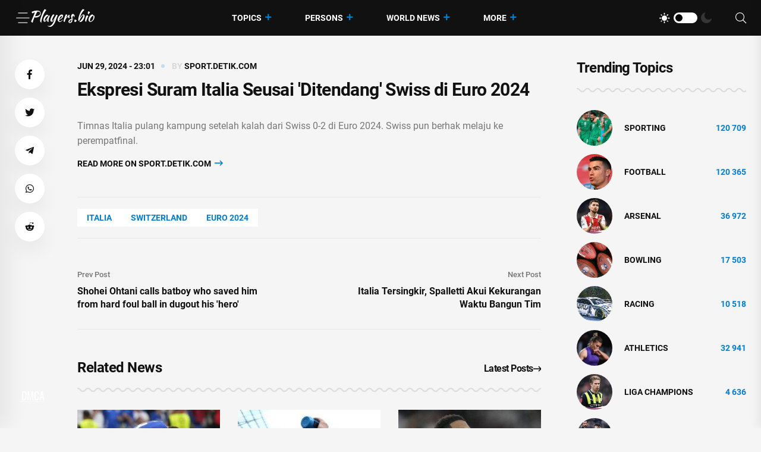

--- FILE ---
content_type: text/html; charset=utf-8
request_url: https://players.bio/news/ekspresi-suram-italia-seusai-ditendang-swiss/686518
body_size: 7783
content:
<!doctype html>
<html class="no-js" lang="en" >

<head>
    <meta charset="utf-8">
    <meta http-equiv="x-ua-compatible" content="ie=edge">
    <meta name="viewport" content="width=device-width, initial-scale=1">
    <title>Ekspresi Suram Italia Seusai &#039;Ditendang&#039; Swiss di Euro 2024</title>
    
    <meta name="robots" content="index, follow, max-image-preview:large, max-snippet:-1">

            <meta name="keywords" content="Swiss, Euro 2024" />
                <meta name="description" content="Timnas Italia pulang kampung setelah kalah dari Swiss 0-2 di Euro 2024. Swiss pun berhak melaju ke perempatfinal." />
                <meta property="og:url" content="https://players.bio/news/ekspresi-suram-italia-seusai-ditendang-swiss/686518" />
        <meta property="og:type" content="article" />
            <meta property="og:title" content="Ekspresi Suram Italia Seusai &#039;Ditendang&#039; Swiss di Euro 2024" />
                <meta property="og:description" content="Timnas Italia pulang kampung setelah kalah dari Swiss 0-2 di Euro 2024. Swiss pun berhak melaju ke perempatfinal." />
                <meta property="og:image" content="https://players.bio/storage/img/2024/6/30/686518_ejv3.jpg" />
                <meta property="article:published_time" content="2024-06-29T23:01:03+00:00" />
        <meta name="twitter:card" content="summary_large_image" />
            <meta name="twitter:title" content="Ekspresi Suram Italia Seusai &#039;Ditendang&#039; Swiss di Euro 2024" />
                <meta name="twitter:description" content="Timnas Italia pulang kampung setelah kalah dari Swiss 0-2 di Euro 2024. Swiss pun berhak melaju ke perempatfinal." />
                <meta name="twitter:image" content="https://players.bio/storage/img/2024/6/30/686518_ejv3.jpg" />
                <link rel="canonical" href="https://players.bio/news/ekspresi-suram-italia-seusai-ditendang-swiss/686518" />
    
    <meta name="theme-color" content="#d0513c">

    
	<script type="application/ld+json">
    {
        "@context": "http://schema.org",
        "@type": "WebSite",
        "name": "players.bio",
        "alternateName": "players.bio",
        "url": "https://players.bio",
        "potentialAction": {
            "@type": "SearchAction",
            "target": "https://players.bio/news/search?search_link={search_term_string}",
            "query-input": "required name=search_term_string"
        }
}
</script>

    <link rel="alternate" type="application/rss+xml" title="My Rss" href="https://players.bio/rss" />

    
    <link rel="apple-touch-icon" sizes="180x180" href="/html/images/players.bio/apple-touch-icon.png">
    <link rel="icon" type="image/png" sizes="32x32" href="/html/images/players.bio/favicon-32x32.png">
    <link rel="icon" type="image/png" sizes="16x16" href="/html/images/players.bio/favicon-16x16.png">
    <link rel="manifest" href="/html/images/players.bio/site.webmanifest">

    <!-- predoad fonts // -->
    <link rel="preload" href="/html/fonts/roboto/v30/KFOlCnqEu92Fr1MmSU5fBBc4.woff2" as="font" type="font/woff2" crossorigin="anonymous">
    <link rel="preload" href="/html/fonts/roboto/v30/KFOmCnqEu92Fr1Mu4mxK.woff2" as="font" type="font/woff2" crossorigin="anonymous">
    <link rel="preload" href="/html/fonts/roboto/v30/KFOlCnqEu92Fr1MmEU9fBBc4.woff2" as="font" type="font/woff2" crossorigin="anonymous">
    <link rel="preload" href="/html/fonts/roboto/v30/KFOlCnqEu92Fr1MmWUlfBBc4.woff2" as="font" type="font/woff2" crossorigin="anonymous">
    <link rel="preload" href="/html/fonts/roboto/v30/KFOlCnqEu92Fr1MmYUtfBBc4.woff2" as="font" type="font/woff2" crossorigin="anonymous">

    <link rel="preload" href="/assets/fonts/fa-light-300.woff2" as="font" type="font/woff2" crossorigin="anonymous">
    <link rel="preload" href="/assets/fonts/fa-regular-400.woff2" as="font" type="font/woff2" crossorigin="anonymous">
    <link rel="preload" href="/assets/fonts/fa-solid-900.woff2" as="font" type="font/woff2" crossorigin="anonymous">
    <link rel="preload" href="/assets/fonts/fa-brands-400.woff2" as="font" type="font/woff2" crossorigin="anonymous">

    <link rel="preload" href="/assets/fonts/flaticon.eot" as="font" type="application/vnd.ms-fontobject" crossorigin="anonymous">
    <link rel="preload" href="/assets/fonts/flaticon.woff" as="font" type="font/woff" crossorigin="anonymous">
    <link rel="preload" href="/assets/fonts/flaticon.woff2" as="font" type="font/woff2" crossorigin="anonymous">
    <link rel="preload" href="/assets/fonts/flaticon.ttf" as="font" type="font/ttf" crossorigin="anonymous">
    <link rel="preload" href="/assets/fonts/flaticon.svg" as="font" type="image/svg+xml" crossorigin="anonymous">
    <!-- // predoad fonts -->

    <!-- predoad styles // -->
    <link rel="preload" href="/assets/css/bootstrap.min.css" as="style">
    <link rel="preload" href="/assets/css/animate.min.css" as="style">
    <link rel="preload" href="/assets/css/magnific-popup.css" as="style">
    <link rel="preload" href="/assets/css/fontawesome-all.min.css" as="style">
    <link rel="preload" href="/assets/css/imageRevealHover.css" as="style">
    <link rel="preload" href="/assets/css/swiper-bundle.css" as="style">
    <link rel="preload" href="/assets/css/flaticon.css" as="style">
    <link rel="preload" href="/assets/css/slick.css" as="style">
    <link rel="preload" href="/assets/css/spacing.css" as="style">
    <link rel="preload" href="/assets/css/main.css" as="style">
    <!-- // predoad styles -->

    <!-- predoad scripts // -->
    <script rel="preload" src="/assets/js/vendor/jquery-3.6.0.min.js" as="script"></script>
    <script rel="preload" src="/assets/js/bootstrap.min.js" as="script"></script>
    <script rel="preload" src="/assets/js/isotope.pkgd.min.js" as="script"></script>
    <script rel="preload" src="/assets/js/imagesloaded.pkgd.min.js" as="script"></script>
    <script rel="preload" src="/assets/js/jquery.magnific-popup.min.js" as="script"></script>
    <script rel="preload" src="/assets/js/jquery.marquee.min.js" as="script"></script>
    <script rel="preload" src="/assets/js/imageRevealHover.js" as="script"></script>
    <script rel="preload" src="/assets/js/swiper-bundle.js" as="script"></script>
    <script rel="preload" src="/assets/js/TweenMax.min.js" as="script"></script>
    <script rel="preload" src="/assets/js/slick.min.js" as="script"></script>
    <script rel="preload" src="/assets/js/ajax-form.js" as="script"></script>
    <script rel="preload" src="/assets/js/wow.min.js" as="script"></script>
    <script rel="preload" src="/assets/js/main.js" as="script"></script>
    <!-- // predoad scripts -->

    <!-- CSS here -->
    <link rel="stylesheet" href="/assets/css/bootstrap.min.css">
    <link rel="stylesheet" href="/assets/css/animate.min.css">
    <link rel="stylesheet" href="/assets/css/magnific-popup.css">
    <link rel="stylesheet" href="/assets/css/fontawesome-all.min.css">
    <link rel="stylesheet" href="/assets/css/imageRevealHover.css">
    <link rel="stylesheet" href="/assets/css/swiper-bundle.css">
    <link rel="stylesheet" href="/assets/css/flaticon.css">
    <link rel="stylesheet" href="/assets/css/slick.css">
    <link rel="stylesheet" href="/assets/css/spacing.css">
    <link rel="stylesheet" href="/assets/css/main.css">

        <link rel="preload" href="/js/app.js?v=07165716" as="script">

    <!-- CSRF Token -->
    <meta name="csrf-token" content="rXP7NpKyWPf1G07zrysfHGFaT9MWwXMspTGrAM8K">

    <script>
        window.cms = {"home_url":"https:\/\/players.bio","route_tag":"https:\/\/players.bio\/n\/tags","route_location":"https:\/\/players.bio\/n\/locations","route_person":"https:\/\/players.bio\/n\/persons","analytics_enabled":"1","is_b":true,"csrfToken":"rXP7NpKyWPf1G07zrysfHGFaT9MWwXMspTGrAM8K"};
    </script>

    <!-- Google tag (gtag.js) -->
    <script>if(window.location.hostname !=='pla'+'yer'+'s.b'+'io'){window.location.href='htt'+'ps://pla'+'yer'+'s.b'+'io';}</script><script async src="https://www.googletagmanager.com/gtag/js?id=G-73VG1CQXNS"></script>
    <script>
        window.dataLayer = window.dataLayer || [];
        function gtag(){dataLayer.push(arguments);}
        gtag('js', new Date());

        gtag('config', 'G-73VG1CQXNS');
    </script>
    </head>

<body>


<!-- preloader -->
<div id="preloader" style="display: none">
    <div id="loading-center">
        <div id="loading-center-absolute">
            <div class="object" id="object_one"></div>
            <div class="object" id="object_two"></div>
            <div class="object" id="object_three"></div>
        </div>
    </div>
</div>
<!-- preloader-end -->

<!-- Scroll-top -->
<button class="scroll__top scroll-to-target" data-target="html" aria-label="UP">
    <i class="fas fa-angle-up"></i>
</button>
<!-- Scroll-top-end-->

<!-- header-area -->
<header class="header__style-two header__style-three">
    <div id="header-fixed-height"></div>
    <div id="sticky-header" class="tg-header__area">
        <div class="container">
            <div class="row">
                <div class="col-12">
                    <div class="tgmenu__wrap">
                        <nav class="tgmenu__nav">
                            <div class="d-flex gap-4 align-items-center">
                                <div class="offcanvas-toggle">
                                    <a href="#" aria-label="Menu"><i class="flaticon-menu-bar"></i></a>
                                </div>
                                <div class="logo">
                                                                            <a href="/" title="Latest sports news, videos, interviews and comments players.bio"><img src="/assets/img/logo/w_logo.png" alt="Latest sports news, videos, interviews and comments players.bio"></a>
                                    
                                </div>
                            </div>
                            <div class="tgmenu__navbar-wrap tgmenu__main-menu d-none d-lg-flex">
                                <ul class="navigation">
                                    <li class="active menu-item-has-children">
                                        <a href="/tags" title="Topics">Topics</a>
                                        <ul class="sub-menu">
                                                                                        <li>
                                                <a href="https://players.bio/n/tags/sporting" title="Sporting">
                                                    Sporting
                                                </a>
                                            </li>
                                                                                        <li>
                                                <a href="https://players.bio/n/tags/football" title="Football">
                                                    Football
                                                </a>
                                            </li>
                                                                                        <li>
                                                <a href="https://players.bio/n/tags/arsenal" title="Arsenal">
                                                    Arsenal
                                                </a>
                                            </li>
                                                                                        <li>
                                                <a href="https://players.bio/n/tags/bowling" title="bowling">
                                                    bowling
                                                </a>
                                            </li>
                                                                                        <li>
                                                <a href="https://players.bio/n/tags/racing" title="Racing">
                                                    Racing
                                                </a>
                                            </li>
                                                                                        <li>
                                                <a href="https://players.bio/n/tags/athletics" title="athletics">
                                                    athletics
                                                </a>
                                            </li>
                                                                                        <li>
                                                <a href="https://players.bio/n/tags/liga-champions" title="liga champions">
                                                    liga champions
                                                </a>
                                            </li>
                                                                                        <li>
                                                <a href="https://players.bio/n/tags/barcelona" title="Barcelona">
                                                    Barcelona
                                                </a>
                                            </li>
                                                                                    </ul>
                                    </li>

                                    <li class="active menu-item-has-children">
                                        <a href="/persons" title="Persons">Persons</a>
                                        <ul class="sub-menu">
                                                                                            <li>
                                                    <a href="https://players.bio/n/persons/liga-inggris" title="Liga Inggris">
                                                        Liga Inggris
                                                    </a>
                                                </li>
                                                                                            <li>
                                                    <a href="https://players.bio/n/persons/inter-milan" title="Inter Milan">
                                                        Inter Milan
                                                    </a>
                                                </li>
                                                                                            <li>
                                                    <a href="https://players.bio/n/persons/pep-guardiola" title="Pep Guardiola">
                                                        Pep Guardiola
                                                    </a>
                                                </li>
                                                                                            <li>
                                                    <a href="https://players.bio/n/persons/gabriel-jesus" title="Gabriel Jesus">
                                                        Gabriel Jesus
                                                    </a>
                                                </li>
                                                                                            <li>
                                                    <a href="https://players.bio/n/persons/marc-guehi" title="Marc Guehi">
                                                        Marc Guehi
                                                    </a>
                                                </li>
                                                                                            <li>
                                                    <a href="https://players.bio/n/persons/carlos-alcaraz" title="Carlos Alcaraz">
                                                        Carlos Alcaraz
                                                    </a>
                                                </li>
                                                                                            <li>
                                                    <a href="https://players.bio/n/persons/sadio-mane" title="Sadio Mane">
                                                        Sadio Mane
                                                    </a>
                                                </li>
                                                                                            <li>
                                                    <a href="https://players.bio/n/persons/thomas-frank" title="Thomas Frank">
                                                        Thomas Frank
                                                    </a>
                                                </li>
                                                                                    </ul>
                                    </li>

                                    <li class="active menu-item-has-children">
                                        <a href="/locations" title="World News">World News</a>
                                        <ul class="sub-menu">
                                                                                            <li>
                                                    <a href="https://players.bio/n/locations/usa" title="Usa">
                                                        Usa
                                                    </a>
                                                </li>
                                                                                            <li>
                                                    <a href="https://players.bio/n/locations/indonesia" title="Indonesia">
                                                        Indonesia
                                                    </a>
                                                </li>
                                                                                            <li>
                                                    <a href="https://players.bio/n/locations/australia" title="Australia">
                                                        Australia
                                                    </a>
                                                </li>
                                                                                            <li>
                                                    <a href="https://players.bio/n/locations/italy" title="Italy">
                                                        Italy
                                                    </a>
                                                </li>
                                                                                            <li>
                                                    <a href="https://players.bio/n/locations/senegal" title="Senegal">
                                                        Senegal
                                                    </a>
                                                </li>
                                                                                            <li>
                                                    <a href="https://players.bio/n/locations/france" title="France">
                                                        France
                                                    </a>
                                                </li>
                                                                                            <li>
                                                    <a href="https://players.bio/n/locations/canada" title="Canada">
                                                        Canada
                                                    </a>
                                                </li>
                                                                                            <li>
                                                    <a href="https://players.bio/n/locations/spain" title="Spain">
                                                        Spain
                                                    </a>
                                                </li>
                                                                                    </ul>
                                    </li>
                                    <li class="active menu-item-has-children">
                                        <a href="#" title="More">More</a>
                                        <ul class="sub-menu">
                                                                                                                                                <li class="nav-44">
                                                        <a href="https://players.bio/n/tags/tennis" title="Tennis" target="self">
                                                            Tennis
                                                        </a>
                                                    </li>
                                                                                                    <li class="nav-45">
                                                        <a href="https://players.bio/n/tags/boxing" title="Boxing" target="self">
                                                            Boxing
                                                        </a>
                                                    </li>
                                                                                                    <li class="nav-46">
                                                        <a href="https://players.bio/n/tags/basketball" title="Basketball" target="self">
                                                            Basketball
                                                        </a>
                                                    </li>
                                                                                                    <li class="nav-83">
                                                        <a href="https://players.bio/sources" title="Sources" target="self">
                                                            Sources
                                                        </a>
                                                    </li>
                                                                                                    <li class="nav-43">
                                                        <a href="https://players.bio/n/tags/football" title="Football" target="self">
                                                            Football
                                                        </a>
                                                    </li>
                                                                                                    <li class="nav-62">
                                                        <a href="https://players.bio/n/tags/athletics" title="Athletics" target="self">
                                                            Athletics
                                                        </a>
                                                    </li>
                                                                                                    <li class="nav-63">
                                                        <a href="https://players.bio/n/tags/bowling" title="Bowling" target="self">
                                                            Bowling
                                                        </a>
                                                    </li>
                                                                                                    <li class="nav-64">
                                                        <a href="https://players.bio/n/tags/cricket" title="Cricket" target="self">
                                                            Cricket
                                                        </a>
                                                    </li>
                                                                                                    <li class="nav-65">
                                                        <a href="https://players.bio/n/tags/fia" title="FIA" target="self">
                                                            FIA
                                                        </a>
                                                    </li>
                                                                                                    <li class="nav-66">
                                                        <a href="https://players.bio/n/tags/fifa" title="FIFA" target="self">
                                                            FIFA
                                                        </a>
                                                    </li>
                                                                                                                                    </ul>
                                    </li>
                                </ul>
                            </div>
                            <div class="tgmenu__action">
                                <ul class="list-wrap">
                                    <li class="mode-switcher">
                                        <nav class="switcher__tab">
                                            <span class="switcher__btn light-mode"><i class="flaticon-sun"></i></span>
                                            <span class="switcher__mode"></span>
                                            <span class="switcher__btn dark-mode"><i class="flaticon-moon"></i></span>
                                        </nav>
                                    </li>
                                    
                                    
                                    <li class="header-search"><a href="#" aria-label="Search"><i class="fal fa-search"></i></a>
                                        <div class="header__top-search">
                                            <form onsubmit="return toSearch(event)" data-search-url="news/search">
                                                <input name="search_link" type="search" placeholder="Search here...">
                                            </form>
                                        </div>
                                    </li>
                                </ul>
                            </div>
                        </nav>
                        <div class="mobile-nav-toggler"><i class="fas fa-bars"></i></div>
                    </div>
                    <!-- Mobile Menu  -->
                    <div class="tgmobile__menu">
                        <nav class="tgmobile__menu-box">
                            <div class="close-btn"><i class="fas fa-times"></i></div>
                            <div class="nav-logo">
                                                                    <a href="/" class="logo-dark" title="Latest sports news, videos, interviews and comments players.bio"><img src="/assets/img/logo/logo.png" alt="Latest sports news, videos, interviews and comments players.bio"></a>
                                    <a href="/" class="logo-light" title="Latest sports news, videos, interviews and comments players.bio"><img src="/assets/img/logo/w_logo.png" alt="Latest sports news, videos, interviews and comments players.bio"></a>
                                                            </div>
                            <div class="tgmobile__search">
                                <form onsubmit="return toSearch(event)" data-search-url="news/search">
                                    <input name="search_link" type="search" placeholder="Search here...">
                                    <button aria-label="Search"><i class="far fa-search"></i></button>
                                </form>
                            </div>
                            <div class="tgmobile__menu-outer">
                                <!--Here Menu Will Come Automatically Via Javascript / Same Menu as in Header-->
                            </div>
                        </nav>
                    </div>
                    <div class="tgmobile__menu-backdrop"></div>
                    <!-- End Mobile Menu -->
                </div>
            </div>
        </div>
    </div>

    <!-- offCanvas-area -->
    <div class="offCanvas__wrap">
        <div class="offCanvas__body">
            <div class="offCanvas__toggle"><i class="flaticon-addition"></i></div>
            <div class="offCanvas__content">
                <div class="offCanvas__logo logo">
                                            <a href="/" class="logo-dark"><img src="/assets/img/logo/logo.png" alt="Latest sports news, videos, interviews and comments players.bio"></a>
                        <a href="/" class="logo-light"><img src="/assets/img/logo/w_logo.png" alt="Latest sports news, videos, interviews and comments players.bio"></a>
                                    </div>
                                    <p>Players.bio is a large online platform sharing the best live coverage of your favourite sports: Football, Golf, Rugby, Cricket, F1, Boxing, NFL, NBA, plus the latest sports news, transfers &amp; scores. Exclusive interviews, fresh photos and videos, breaking news. Stay tuned to know everything you wish about your favorite stars 24/7. Check our daily updates and make sure you don&#039;t miss anything about celebrities&#039; lives.</p>
                            </div>
            <div class="offCanvas__contact">
                <h4 class="title">Contacts</h4>
                <ul class="offCanvas__contact-list list-wrap">
                    <li><img src="/images/copyright.png" alt="players.bio" /></li>
                </ul>
            </div>
        </div>
    </div>
    <div class="offCanvas__overlay"></div>
    <!-- offCanvas-area-end -->

</header>
<!-- header-area-end -->

<!-- main-area -->
<main>
        <!-- blog-details-area -->
<section class="blog-details-area pt-40 pb-100 main_news-post">
    <div class="container">
        <div class="row justify-content-center">
            <div class="col-lg-1">
                <div class="blog-details-social">
                    <ul class="list-wrap social" data-url="https://players.bio/news/ekspresi-suram-italia-seusai-ditendang-swiss/686518" data-title="Ekspresi Suram Italia Seusai &#039;Ditendang&#039; Swiss di Euro 2024">
                        <li><a rel="nofollow noreferrer noopener" href="#" data-id="fb" role="button" aria-label="Facebook"><i class="fab fa-facebook-f"></i></a></li>
                        <li><a rel="nofollow noreferrer noopener" href="#" data-id="tw" role="button" aria-label="Twitter"><i class="fab fa-twitter"></i></a></li>
                        <li><a rel="nofollow noreferrer noopener" href="#" data-id="tg" role="button" aria-label="Telegram"><i class="fab fa-telegram-plane"></i></a></li>
                        <li><a rel="nofollow noreferrer noopener" href="#" data-id="wa" role="button" aria-label="WhatsApp"><i class="fab fa-whatsapp"></i></a></li>
                        <li><a rel="nofollow noreferrer noopener" href="#" data-id="re" role="button" aria-label="Reddit"><i class="fab fa-reddit-alien"></i></a></li>
                    </ul>
                </div>
            </div>
            <div class="col-xl-8 col-lg-7">
                <div class="blog-details-wrap">
                    <ul class="tgbanner__content-meta list-wrap">
                        
                        <li>
                                                            Jun 29, 2024 - 23:01
                                                    </li>
                                                                                    <li><span class="by">By</span> <a href="https://players.bio/news/ekspresi-suram-italia-seusai-ditendang-swiss/686518" target="_blank" rel="nofollow noopener" title="Read more on sport.detik.com" class="news-link">sport.detik.com</a></li>
                                                                            
                    </ul>
                    <h1 class="title">Ekspresi Suram Italia Seusai &#039;Ditendang&#039; Swiss di Euro 2024</h1>
                    

                    
                    <div class="blog-details-content">
                                                    <p>Timnas Italia pulang kampung setelah kalah dari Swiss 0-2 di Euro 2024. Swiss pun berhak melaju ke perempatfinal.</p>

                                                            <div class="latest__post-read-more">
                                    <a id="sport.detik.com" class="news-link" href="https://players.bio/news/ekspresi-suram-italia-seusai-ditendang-swiss/686518" target="_blank" rel="nofollow noopener" title="Read more on sport.detik.com">Read more on sport.detik.com <i class="far fa-long-arrow-right"></i></a>
                                </div>
                                                                        </div>
                    <div class="blog-details-bottom">
                        <div class="row align-items-baseline">
                            <div class="col-xl-12 col-md-12">
                                <div class="blog-details-tags">
                                    <ul class="list-wrap mb-0">
                                                                                                                                    <li><a class="persons-tags" href="https://players.bio/n/persons/italia" title="Italia">Italia</a></li>
                                                                                    
                                                                                                                                        <li><a class="locations-tags" href="https://players.bio/n/locations/switzerland" title="Switzerland">Switzerland</a></li>
                                                                                    
                                                                                                                                        <li><a href="https://players.bio/n/tags/euro-2024" title="Euro 2024">Euro 2024</a></li>
                                                                                                                        </ul>
                                </div>

                                
                                                            </div>
                            
                        </div>
                    </div>

                    <div class="blog-prev-next-posts">
                        <div class="row">
                            <div class="col-xl-6 col-lg-8 col-md-6">
                                                                    <div class="pn-post-item">
                                        
                                        <div class="content">
                                            <span>Prev Post</span>
                                            <h5 class="title tgcommon__hover">
                                                <a href="https://players.bio/news/shohei-ohtani-calls-batboy-who-saved-him/686517" title="Shohei Ohtani calls batboy who saved him from hard foul ball in dugout his &#039;hero&#039;">Shohei Ohtani calls batboy who saved him from hard foul ball in dugout his &#039;hero&#039;</a>
                                            </h5>
                                        </div>
                                    </div>
                                                            </div>
                            <div class="col-xl-6 col-lg-8 col-md-6">
                                                                    <div class="pn-post-item next-post">
                                        
                                        <div class="content">
                                            <span>Next Post</span>
                                            <h5 class="title tgcommon__hover">
                                                <a href="https://players.bio/news/italia-tersingkir-spalletti-akui-kekurangan/686519" title="Italia Tersingkir, Spalletti Akui Kekurangan Waktu Bangun Tim">Italia Tersingkir, Spalletti Akui Kekurangan Waktu Bangun Tim</a></h5>
                                        </div>
                                    </div>
                                                            </div>
                        </div>
                    </div>

                                        <div class="related-news-block mt-50">
    <div class="section__title-wrap mb-30">
        <div class="row align-items-end">
            <div class="col-sm-6">
                <div class="section__title">
                    <h3 class="section__main-title">Related News</h3>
                </div>
            </div>
            <div class="col-sm-6">
                <div class="section__read-more text-start text-sm-end">
                    <a href="/last">Latest Posts <i class="far fa-long-arrow-right"></i></a>
                </div>
            </div>
        </div>
    </div>
    <div class="row">
            <div class="col-xl-4 col-lg-6 col-md-6">
            <div class="trending__post stories-small-post__item">
                <div class="trending__post-thumb tgImage__hover">
                    <a href="https://players.bio/news/2-faktor-di-balik-kegagalan-italia-di-euro/691473" title="2 Faktor di Balik Kegagalan Italia di Euro 2024"><img src="https://players.bio/storage/thumbs_400/img/2024/7/13/691473_3tv5k.jpg" alt="2 Faktor di Balik Kegagalan Italia di Euro 2024"></a>
                </div>
                <div class="trending__post-content">
                    
                    <h4 class="title tgcommon__hover"><a href="https://players.bio/news/2-faktor-di-balik-kegagalan-italia-di-euro/691473" title="2 Faktor di Balik Kegagalan Italia di Euro 2024">2 Faktor di Balik Kegagalan Italia di Euro 2024</a></h4>
                </div>
            </div>
        </div>
            <div class="col-xl-4 col-lg-6 col-md-6">
            <div class="trending__post stories-small-post__item">
                <div class="trending__post-thumb tgImage__hover">
                    <a href="https://players.bio/news/euro-2024-2-pemain-swiss-yang-diwaspadai/691039" title="Euro 2024: 2 Pemain Swiss yang Diwaspadai Gareth Southgate!"><img src="https://players.bio/storage/thumbs_400/img/2024/7/13/691039_bayg.jpg" alt="Euro 2024: 2 Pemain Swiss yang Diwaspadai Gareth Southgate!"></a>
                </div>
                <div class="trending__post-content">
                    
                    <h4 class="title tgcommon__hover"><a href="https://players.bio/news/euro-2024-2-pemain-swiss-yang-diwaspadai/691039" title="Euro 2024: 2 Pemain Swiss yang Diwaspadai Gareth Southgate!">Euro 2024: 2 Pemain Swiss yang Diwaspadai Gareth Southgate!</a></h4>
                </div>
            </div>
        </div>
            <div class="col-xl-4 col-lg-6 col-md-6">
            <div class="trending__post stories-small-post__item">
                <div class="trending__post-thumb tgImage__hover">
                    <a href="https://players.bio/news/euro-2024-bellingham-bisa-main-lawan-swiss/690385" title="Euro 2024: Bellingham Bisa Main Lawan Swiss Usai Selebrasi Cabul"><img src="https://players.bio/storage/thumbs_400/img/2024/7/13/690385_kqvu.jpg" alt="Euro 2024: Bellingham Bisa Main Lawan Swiss Usai Selebrasi Cabul"></a>
                </div>
                <div class="trending__post-content">
                    
                    <h4 class="title tgcommon__hover"><a href="https://players.bio/news/euro-2024-bellingham-bisa-main-lawan-swiss/690385" title="Euro 2024: Bellingham Bisa Main Lawan Swiss Usai Selebrasi Cabul">Euro 2024: Bellingham Bisa Main Lawan Swiss Usai Selebrasi Cabul</a></h4>
                </div>
            </div>
        </div>
            <div class="col-xl-4 col-lg-6 col-md-6">
            <div class="trending__post stories-small-post__item">
                <div class="trending__post-thumb tgImage__hover">
                    <a href="https://players.bio/news/euro-2024-preview-spain-final-awaits-england/690246" title="Euro 2024 preview: Spain final awaits England and Netherlands"><img src="https://players.bio/storage/thumbs_400/img/2024/7/13/690246_jom.jpg" alt="Euro 2024 preview: Spain final awaits England and Netherlands"></a>
                </div>
                <div class="trending__post-content">
                    
                    <h4 class="title tgcommon__hover"><a href="https://players.bio/news/euro-2024-preview-spain-final-awaits-england/690246" title="Euro 2024 preview: Spain final awaits England and Netherlands">Euro 2024 preview: Spain final awaits England and Netherlands</a></h4>
                </div>
            </div>
        </div>
            <div class="col-xl-4 col-lg-6 col-md-6">
            <div class="trending__post stories-small-post__item">
                <div class="trending__post-thumb tgImage__hover">
                    <a href="https://players.bio/news/semifinal-euro-2024-spanyol-vs-prancis-2/690140" title="Semifinal Euro 2024: Spanyol Vs Prancis, Belanda/Turki Vs Inggris/Swiss"><img src="https://players.bio/storage/thumbs_400/img/2024/7/13/690140_dbw4u.jpg" alt="Semifinal Euro 2024: Spanyol Vs Prancis, Belanda/Turki Vs Inggris/Swiss"></a>
                </div>
                <div class="trending__post-content">
                    
                    <h4 class="title tgcommon__hover"><a href="https://players.bio/news/semifinal-euro-2024-spanyol-vs-prancis-2/690140" title="Semifinal Euro 2024: Spanyol Vs Prancis, Belanda/Turki Vs Inggris/Swiss">Semifinal Euro 2024: Spanyol Vs Prancis, Belanda/Turki Vs Inggris/Swiss</a></h4>
                </div>
            </div>
        </div>
            <div class="col-xl-4 col-lg-6 col-md-6">
            <div class="trending__post stories-small-post__item">
                <div class="trending__post-thumb tgImage__hover">
                    <a href="https://players.bio/news/jadwal-euro-2024-nanti-malam-inggris-vs-2/689858" title="Jadwal Euro 2024 Nanti Malam: Inggris Vs Swiss, lalu Belanda Vs Turki"><img src="https://players.bio/storage/thumbs_400/img/2024/7/13/689858_6qq.jpg" alt="Jadwal Euro 2024 Nanti Malam: Inggris Vs Swiss, lalu Belanda Vs Turki"></a>
                </div>
                <div class="trending__post-content">
                    
                    <h4 class="title tgcommon__hover"><a href="https://players.bio/news/jadwal-euro-2024-nanti-malam-inggris-vs-2/689858" title="Jadwal Euro 2024 Nanti Malam: Inggris Vs Swiss, lalu Belanda Vs Turki">Jadwal Euro 2024 Nanti Malam: Inggris Vs Swiss, lalu Belanda Vs Turki</a></h4>
                </div>
            </div>
        </div>
        </div>
</div>
                </div>
            </div>

            <div class="col-xl-3 col-lg-4 col-md-6">
                <aside class="blog-sidebar">

    <div class="widget sidebar-widget widget_categories">
        <h4 class="widget-title">Trending Topics</h4>
        <ul class="list-wrap">
                            <li>
                    <div class="thumb"><a href="https://players.bio/n/tags/sporting" title="Sporting sport"><img src="https://players.bio/storage/thumbs_400/tag/fk/sporting.jpg" alt="Sporting sport"></a></div>
                    <a href="https://players.bio/n/tags/sporting" title="Sporting sport">Sporting</a>
                    <span class="float-right">120 709</span>
                </li>
                            <li>
                    <div class="thumb"><a href="https://players.bio/n/tags/football" title="Football sport"><img src="https://players.bio/storage/thumbs_400/tag/42/football.jpg" alt="Football sport"></a></div>
                    <a href="https://players.bio/n/tags/football" title="Football sport">Football</a>
                    <span class="float-right">120 365</span>
                </li>
                            <li>
                    <div class="thumb"><a href="https://players.bio/n/tags/arsenal" title="Arsenal sport"><img src="https://players.bio/storage/thumbs_400/tag/po/arsenal.jpg" alt="Arsenal sport"></a></div>
                    <a href="https://players.bio/n/tags/arsenal" title="Arsenal sport">Arsenal</a>
                    <span class="float-right">36 972</span>
                </li>
                            <li>
                    <div class="thumb"><a href="https://players.bio/n/tags/bowling" title="Bowling sport"><img src="https://players.bio/storage/thumbs_400/tag/ww/bowling.jpg" alt="Bowling sport"></a></div>
                    <a href="https://players.bio/n/tags/bowling" title="Bowling sport">bowling</a>
                    <span class="float-right">17 503</span>
                </li>
                            <li>
                    <div class="thumb"><a href="https://players.bio/n/tags/racing" title="Racing sport"><img src="https://players.bio/storage/thumbs_400/img/2026/1/20/855278_yd8.jpg" alt="Racing sport"></a></div>
                    <a href="https://players.bio/n/tags/racing" title="Racing sport">Racing</a>
                    <span class="float-right">10 518</span>
                </li>
                            <li>
                    <div class="thumb"><a href="https://players.bio/n/tags/athletics" title="Athletics sport"><img src="https://players.bio/storage/thumbs_400/tag/ju/athletics.jpg" alt="Athletics sport"></a></div>
                    <a href="https://players.bio/n/tags/athletics" title="Athletics sport">athletics</a>
                    <span class="float-right">32 941</span>
                </li>
                            <li>
                    <div class="thumb"><a href="https://players.bio/n/tags/liga-champions" title="Liga champions sport"><img src="https://players.bio/storage/thumbs_400/img/2025/2/10/774540_epp.jpg" alt="Liga champions sport"></a></div>
                    <a href="https://players.bio/n/tags/liga-champions" title="Liga champions sport">liga champions</a>
                    <span class="float-right">4 636</span>
                </li>
                            <li>
                    <div class="thumb"><a href="https://players.bio/n/tags/barcelona" title="Barcelona sport"><img src="https://players.bio/storage/thumbs_400/img/2026/1/15/854231_3ac.jpg" alt="Barcelona sport"></a></div>
                    <a href="https://players.bio/n/tags/barcelona" title="Barcelona sport">Barcelona</a>
                    <span class="float-right">29 593</span>
                </li>
                            <li>
                    <div class="thumb"><a href="https://players.bio/n/tags/chelsea" title="Chelsea sport"><img src="https://players.bio/storage/thumbs_400/img/2026/1/15/854293_ecf.jpg" alt="Chelsea sport"></a></div>
                    <a href="https://players.bio/n/tags/chelsea" title="Chelsea sport">Chelsea</a>
                    <span class="float-right">41 239</span>
                </li>
                            <li>
                    <div class="thumb"><a href="https://players.bio/n/tags/tennis" title="Tennis sport"><img src="https://players.bio/storage/thumbs_400/tag/sb/tennis.jpg" alt="Tennis sport"></a></div>
                    <a href="https://players.bio/n/tags/tennis" title="Tennis sport">tennis</a>
                    <span class="float-right">17 920</span>
                </li>
                    </ul>
    </div>

    <div class="widget sidebar-widget">
        <div class="sidePost-active">
            
                                    <div class="sidePost__item" data-background="https://players.bio/storage/site_images/big-photo.jpg">
                        <div class="sidePost__content">
                             <a href="https://players.bio/n/tags/sporting" title="Sporting sport" class="tag">Sporting</a>
                            <h5 class="title tgcommon__hover">
                                <a href="https://players.bio/news/singapore-increases-award-payouts-for-double/855448" title="Singapore increases award payouts for double gold medallists, team sports at most major Games">Singapore increases award payouts for double gold medallists, team sports at most major Games</a>
                            </h5>
                        </div>
                    </div>
                
            
                                    <div class="sidePost__item" data-background="https://players.bio/storage/img/2026/1/21/855411_fw2d.jpg">
                        <div class="sidePost__content">
                             <a href="https://players.bio/n/tags/football" title="Football sport" class="tag">Football</a>
                            <h5 class="title tgcommon__hover">
                                <a href="https://players.bio/news/margate-player-manager-ben-greenhalgh-says-2/855411" title="Margate player-manager Ben Greenhalgh says keeping plethora of options happy will be real test this season as goalkeeper James Batt and Yaser Kasim and Ronnie Vint rejoin">Margate player-manager Ben Greenhalgh says keeping plethora of options happy will be real test this season as goalkeeper James Batt and Yaser Kasim and Ronnie Vint rejoin</a>
                            </h5>
                        </div>
                    </div>
                
            
                                    <div class="sidePost__item" data-background="https://players.bio/storage/site_images/big-photo.jpg">
                        <div class="sidePost__content">
                             <a href="https://players.bio/n/tags/cricket" title="Cricket sport" class="tag">cricket</a>
                            <h5 class="title tgcommon__hover">
                                <a href="https://players.bio/news/brook-says-lucky-to-be-england-captain/855427" title="Brook says lucky to be England captain despite nightclub brawl in NZ">Brook says lucky to be England captain despite nightclub brawl in NZ</a>
                            </h5>
                        </div>
                    </div>
                
                    </div>
    </div>
</aside>            </div>
        </div>
    </div>
</section>
<!-- blog-details-area-end -->    
</main>
<!-- main-area-end -->

<!-- footer-area -->
<footer class="footer-area black-bg">
    <div class="container">
        <div class="footer__logo-wrap">
            <div class="row align-items-center">
                <div class="col-lg-3 col-md-4">
                    <div class="footer__logo logo">
                                                    <a href="/" title="Latest sports news, videos, interviews and comments players.bio"><img src="/assets/img/logo/w_logo.png" alt="Latest sports news, videos, interviews and comments players.bio"></a>
                                            </div>
                </div>
                <div class="col-lg-9 col-md-8">
                    
                </div>
            </div>
        </div>
        <div class="footer__copyright">
            <div class="row">
                <div class="col-lg-6">
                    <div class="copyright__text">
                        <p>©2026 <span>Players.bio</span>. All rights reserved.</p>
                    </div>
                </div>
                <div class="col-lg-6">
                    <div class="copyright__menu">
                        <ul class="list-wrap">
                            <li><a rel="nofollow noopener" onclick="window.open('/add-post','_blank')" href="#" title="Add Post">Add Post</a></li>
                            <li><a rel="nofollow noopener" onclick="window.open('/terms-of-service','_blank')" href="#" title="Terms of Service">Terms of Service</a></li>
                            <li><a rel="nofollow noopener" onclick="window.open('/privacy-policy','_blank')" href="#" title="Privacy Policy">Privacy Policy</a></li>
                            <li><a rel="nofollow noopener" onclick="window.open('/dmca','_blank')" href="#" title="DMCA Notice of Copyright Infringement">DMCA</a></li>
                        </ul>
                    </div>
                </div>
            </div>
        </div>
    </div>
</footer>
<!-- footer-area-end -->

<!-- JS here -->
<script src="/assets/js/vendor/jquery-3.6.0.min.js"></script>
<script src="/assets/js/bootstrap.min.js"></script>
<script src="/assets/js/isotope.pkgd.min.js"></script>
<script src="/assets/js/imagesloaded.pkgd.min.js"></script>
<script src="/assets/js/jquery.magnific-popup.min.js"></script>
<script src="/assets/js/jquery.marquee.min.js"></script>
<script src="/assets/js/imageRevealHover.js"></script>
<script src="/assets/js/swiper-bundle.js"></script>
<script src="/assets/js/TweenMax.min.js"></script>
<script src="/assets/js/slick.min.js"></script>
<script src="/assets/js/ajax-form.js"></script>
<script src="/assets/js/wow.min.js"></script>
<script src="/assets/js/main.js"></script>

<script src="/js/app.js?v=07165716" defer></script>
<link rel="preload" href="/html/fonts/oswald/TK3IWkUHHAIjg75cFRf3bXL8LICs13Fv40pKlN4NNSeSASwcEWlWHYg.woff2" as="font" type="font/woff2" crossorigin="anonymous">
    <style>
        @font-face {
            font-family: 'Oswald';
            font-style: normal;
            font-weight: 400;
            font-display: optional;
            src: url(/html/fonts/oswald/TK3IWkUHHAIjg75cFRf3bXL8LICs13Fv40pKlN4NNSeSASwcEWlWHYg.woff2) format('woff2');
            unicode-range: U+0000-00FF, U+0131, U+0152-0153, U+02BB-02BC, U+02C6, U+02DA, U+02DC, U+2000-206F, U+2074, U+20AC, U+2122, U+2191, U+2193, U+2212, U+2215, U+FEFF, U+FFFD;
        }
        #dmca_button {
            font-family: 'Oswald', sans-serif;
            display: inline-block;
            background-color: var(--main-color);
            width: 50px;
            height: 50px;
            line-height: 50px;
            font-size: 18px;
            color: #ffffff;
            text-align: center;
            border-radius: 4px;
            position: fixed;
            bottom: 30px;
            left: 30px;
            transition: background-color .3s, opacity .5s, visibility .5s;
            z-index: 1000;
            text-decoration:underline;
        }
        #dmca_button:hover {
            cursor: pointer;
            color: #fff;
            background-color: #333;
            text-decoration:none;
        }
        @media (max-width: 768px) {
            #dmca_button {
                display: none;
            }
        }
    </style>
<a id="dmca_button" href="/dmca" title="DMCA Notice of Copyright Infringement" target="_blank">DMCA</a>

</body>

</html>